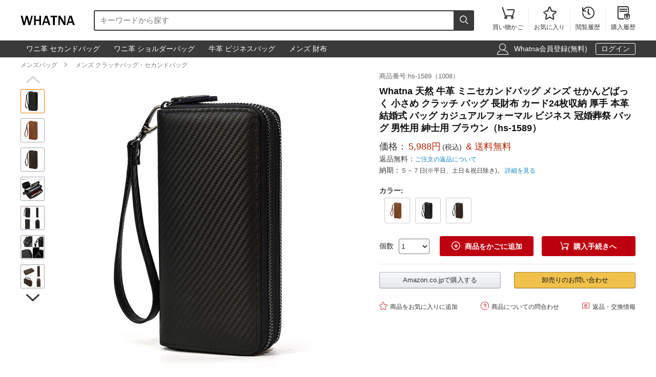

--- FILE ---
content_type: text/html; charset=utf-8
request_url: https://www.whatna.com/clutch-bag-p_1496.html
body_size: 11577
content:
<!DOCTYPE html>
<html lang="ja">
<head>
    <meta charset="utf-8">
    <meta http-equiv="X-UA-Compatible" content="IE=edge,chrome=1">
    <script>
    function format(num) {
        return (num + '').replace(/(\d{1,3})(?=(\d{3})+(?:$|\.))/g, '$1,');
    }
    function isArray(obj) {
        return obj instanceof Array;
    }
    function isObj(obj) {
        return Object.prototype.toString.call(obj) === '[object Object]'
    }
    function isEmpty(obj) {
        if (isArray(obj)) {
            return obj.length === 0;
        }
        if (isObj(obj)) {
            return Object.keys(obj).length === 0;
        }
        return (typeof obj == "undefined" || obj == null || obj == "" || obj == "0");
    }
    function viewportDimension() {
        var e = window,
            a = 'inner';
        if (!('innerWidth' in window)) {
            a = 'client';
            e = document.documentElement || document.body;
        }
        return {
            width: e[a + 'Width'],
            height: e[a + 'Height']
        };
    }
    function setNewWH(_landing, _Width, _Height) {
        var viewPortWidth, _newHeight;
        viewPortWidth = viewportDimension().width;
        if (viewPortWidth >= _Width) {
            return;
        }
        _newHeight = (_Height * viewPortWidth) / _Width;
        _landing.style.height = _newHeight + 'px';
        _landing.style.width = viewPortWidth + 'px';
        _landing.style.visibility = "visible";
    }
</script>
        <title>Whatna 天然 牛革 ミニセカンドバッグ メンズ せかんどばっく 小さめ クラッチ バッグ 長財布 カード24枚収納 厚手 本革 結婚式 バッグ カジュアルフォーマル ビジネス 冠婚葬祭 バッグ 男性用 紳士用 ブラウン（hs-1589） | Whatna</title>
    <meta name="description" content="Whatna 結婚式 披露宴 カバン パーティーバッグ 二次会 バッグ 手持ちバッグ セカンドポーチ 紳士 ビジネスバッグ小め 葬式 バッグ 牛革 本革 men&#039;sセカンドバッグ人気 財布付きセカンドバッグ ミニクラッチ 紳士商品番号:hs-1589（1008）。この商品は男性用となります。">
<meta name="keywords" content="">
<meta itemprop="name" content="Whatna 天然 牛革 ミニセカンドバッグ メンズ せかんどばっく 小さめ クラッチ バッグ 長財布 カード24枚収納 厚手 本革 結婚式 バッグ カジュアルフォーマル ビジネス 冠婚葬祭 バッグ 男性用 紳士用 ブラウン（hs-1589） | Whatna">
<meta itemprop="description" content="Whatna 結婚式 披露宴 カバン パーティーバッグ 二次会 バッグ 手持ちバッグ セカンドポーチ 紳士 ビジネスバッグ小め 葬式 バッグ 牛革 本革 men&#039;sセカンドバッグ人気 財布付きセカンドバッグ ミニクラッチ 紳士商品番号:hs-1589（1008）。この商品は男性用となります。">
<meta itemprop="image" content="https://res.whatna.com/uploads/goods/1/20200902/0fffa6d1e9754091b906d78dec9b6ef5.jpg">
<meta property="og:type" content="product">
<meta property="og:site_name" content="Whatna">
<meta property="fb:page_id" content="costowns">
<meta property="fb:app_id" content="193812735208798">
<meta property="og:price:amount" content="5988.00">
<meta property="og:price:currency" content="JPY">
<meta property="og:title" content="Whatna 天然 牛革 ミニセカンドバッグ メンズ せかんどばっく 小さめ クラッチ バッグ 長財布 カード24枚収納 厚手 本革 結婚式 バッグ カジュアルフォーマル ビジネス 冠婚葬祭 バッグ 男性用 紳士用 ブラウン（hs-1589） | Whatna">
<meta property="og:description" content="Whatna 結婚式 披露宴 カバン パーティーバッグ 二次会 バッグ 手持ちバッグ セカンドポーチ 紳士 ビジネスバッグ小め 葬式 バッグ 牛革 本革 men&#039;sセカンドバッグ人気 財布付きセカンドバッグ ミニクラッチ 紳士商品番号:hs-1589（1008）。この商品は男性用となります。">
<meta property="og:url" content="https://www.whatna.com/clutch-bag-p_1496.html">
<meta property="og:image" content="https://res.whatna.com/uploads/goods/1/20200902/0fffa6d1e9754091b906d78dec9b6ef5.jpg">
<meta property="twitter:card" content="product">
<meta property="twitter:site" content="Whatna">
<meta property="twitter:account_id" content="1407872774668881921">
<meta property="twitter:title" content="Whatna 天然 牛革 ミニセカンドバッグ メンズ せかんどばっく 小さめ クラッチ バッグ 長財布 カード24枚収納 厚手 本革 結婚式 バッグ カジュアルフォーマル ビジネス 冠婚葬祭 バッグ 男性用 紳士用 ブラウン（hs-1589） | Whatna">
<meta property="twitter:description" content="Whatna 結婚式 披露宴 カバン パーティーバッグ 二次会 バッグ 手持ちバッグ セカンドポーチ 紳士 ビジネスバッグ小め 葬式 バッグ 牛革 本革 men&#039;sセカンドバッグ人気 財布付きセカンドバッグ ミニクラッチ 紳士商品番号:hs-1589（1008）。この商品は男性用となります。">
<meta property="twitter:image" content="https://res.whatna.com/uploads/goods/1/20200902/0fffa6d1e9754091b906d78dec9b6ef5.jpg">
<meta property="twitter:data1" content="￥">
<meta property="twitter:label1" content="Price">
<meta property="twitter:data2" content="1008牛革ブラウン ">
<meta property="twitter:label2" content="カラー">
<meta name="csrf-param" content="_csrf_whatna">
<meta name="csrf-token" content="CHz2AO0sJr7J86EZBU1e-dwT61VV30kzOOZuWgZpLyJ4M4Njp15N7Jie7ixaFCaAhkqeGQyOA3Rynlg3YB5_RA==">

<link href="https://www.whatna.com/clutch-bag-p_1496.html" rel="canonical">
<link href="https://res.whatna.com/css/mini/CSSiconfontSwiperLayer.css" rel="stylesheet" 0="frontend\assets\AppAsset">
<link href="https://res.whatna.com/css/mini/pc_goods_index.css" rel="stylesheet" 0="frontend\assets\AppAsset">
<script>
   var _spec = {"6900":{"items":["1008\u725b\u9769\u9ed2"],"promotionPrice":5988,"discountPrice":0,"specId":"11367","price":11988,"storeSpecValueIds":["6900"],"valueIds":"6900","salePrice":"5988.00","priceOff":0,"showTimeLimit":false},"6901":{"items":["1008\u725b\u9769\u30d6\u30e9\u30a6\u30f3 "],"promotionPrice":5988,"discountPrice":0,"specId":"11368","price":11988,"storeSpecValueIds":["6901"],"valueIds":"6901","salePrice":"5988.00","priceOff":0,"showTimeLimit":false},"6902":{"items":["1008\u725b\u9769\u30d6\u30e9\u30a6\u30f3A "],"promotionPrice":5988,"discountPrice":0,"specId":"11369","price":11988,"storeSpecValueIds":["6902"],"valueIds":"6902","salePrice":"5988.00","priceOff":0,"showTimeLimit":false}};
   var _addCarUrl = 'https://www.whatna.com/cart/add.html';
   var _carUrl = 'https://www.whatna.com/cart.html';
   var _csrfParam = '_csrf_whatna';
   var _csrfToken = 'CHz2AO0sJr7J86EZBU1e-dwT61VV30kzOOZuWgZpLyJ4M4Njp15N7Jie7ixaFCaAhkqeGQyOA3Rynlg3YB5_RA==';
   var _goodsId = 1496;
   var _cts = false;
   var _qaUrl = 'https://www.whatna.com/goods/qa.html';
   var _loginQaUrl = 'https://www.whatna.com/member/login.html?f=https%253A%252F%252Fwww.whatna.com%252Fclutch-bag-p_1496.html%2523addQa';
   var _addQaUrl = 'https://www.whatna.com/ap/1.html';
   var _reviewUrl = 'https://www.whatna.com/goods/review.html';
   var _buyNoticeOk,_favoriteWindow,_lodingWindow,_askWindow,_qaWindow;
   var _wholesaleUrl = 'https://www.whatna.com/goods/wholesale.html';
   
</script>    
    <script type="application/ld+json">
            {
                "@context": "http://schema.org/",
                "@type": "Product",
                "name": "Whatna 天然 牛革 ミニセカンドバッグ メンズ せかんどばっく 小さめ クラッチ バッグ 長財布 カード24枚収納 厚手 本革 結婚式 バッグ カジュアルフォーマル ビジネス 冠婚葬祭 バッグ 男性用 紳士用 ブラウン（hs-1589） | Whatna",
                "image": ["https://res.whatna.com/uploads/goods/1/20200902/0fffa6d1e9754091b906d78dec9b6ef5_450_450.jpg","https://res.whatna.com/uploads/goods/1/20200902/0fffa6d1e9754091b906d78dec9b6ef5_740_555.jpg","https://res.whatna.com/uploads/goods/1/20200902/0fffa6d1e9754091b906d78dec9b6ef5_736_414.jpg"],
                "description": "Whatna 結婚式 披露宴 カバン パーティーバッグ 二次会 バッグ 手持ちバッグ セカンドポーチ 紳士 ビジネスバッグ小め 葬式 バッグ 牛革 本革 men'sセカンドバッグ人気 財布付きセカンドバッグ ミニクラッチ 紳士商品番号:hs-1589（1008）。この商品は男性用となります。",
                "sku": "11369",
                "mpn": "1496",
                "brand": {
                    "@type": "Brand",
                    "name": "Whatna"
                },

            
                "offers": {
                    "@type": "Offer",
                    "url": "https://www.whatna.com/clutch-bag-p_1496.html",
                    "priceCurrency": "JPY",
                    "price": "5988.00",
                    "itemCondition": "http://schema.org/NewCondition",
                    "availability": "http://schema.org/InStock",
                    "seller": {
                        "@type": "Organization",
                        "name": "Whatna"
                    }
                }
            }
    </script>

    <script type="application/ld+json">
        {
            "@context": "https://schema.org",
            "@type": "BreadcrumbList",
            "itemListElement": [
                              {
                    "@type": "ListItem",
                    "position": 1,
                    "name": "メンズバッグ",
                    "item": "https://www.whatna.com/man-bag-pc_520.html"
                },                              {
                    "@type": "ListItem",
                    "position": 2,
                    "name": "メンズ クラッチバッグ・セカンドバッグ",
                    "item": "https://www.whatna.com/men-clutch-bag-c_543.html"
                }                          ]
        }
    </script>

</head>
<body>
<!--[if IE]>
<p class="browserupgrade">You are using an <strong>outdated</strong> browser. Please <a href="https://browsehappy.com/">upgrade your browser</a> to improve your experience and security.</p>
<![endif]-->


<div id="cHeader">
    <div class="cLogoSearch">
        <a href="https://www.whatna.com/"><img src="https://res.whatna.com/logo.png" alt="Whatna's Logo"></a>
        <div class="cSearchBox">
            <form action="https://www.whatna.com/search.html">
                <div class="cSearchInBox"><input type="text" name="k" placeholder="キーワードから探す" value=""></div>
                <button class="cSearchButton"><i class="iconfont">&#xe6ac;</i></button>
            </form>
        </div>
    </div>
    <ul class="cMenu">
                <li><a href="https://www.whatna.com/cart.html"><span id="carNumElement" class="cCarNum dn"></span><i class="iconfont">&#xe698;</i><br>買い物かご</a></li>
                <li><a href="https://www.whatna.com/center/favorite.html"><i class="iconfont">&#xe6a0;</i><br>お気に入り</a></li>
        <li><a href="https://www.whatna.com/center/history.html"><i class="iconfont">&#xe6f3;</i><br>閲覧履歴</a></li>
        <li class="cLastLi"><a href="https://www.whatna.com/center/order.html"><i class="iconfont">&#xe723;</i><br>購入履歴</a></li>
    </ul>
</div>

<div id="cNav">
    <div id="cNavBox">
        <style>
    .cKeywords{
        display: flex;
        justify-content: flex-start;
    }
    .cKeywords a, .cLogin a{
        display: inline-block;
        color: #ffffff;
        font-size: 1.4rem;
        margin: 0.5rem 0.5rem 0.5rem 0;
        border: 1px solid #3a3a3a;
        padding:0.3rem 1rem;
        text-decoration: none;
        border-radius: 0.3rem;
    }
    .cKeywords a:hover, .cLogin a.aButton{
        border: 1px solid #ffffff;
    }
</style>


<div class="cKeywords">
            <a href="https://www.whatna.com/clutch-bag-p_1683.html">ワニ革 セカンドバッグ</a>
            <a href="https://www.whatna.com/shoulder-bag-p_1241.html">ワニ革 ショルダーバッグ</a>
            <a href="https://www.whatna.com/business-bag-p_1116.html">牛革 ビジネスバッグ</a>
            <a href="https://www.whatna.com/men-wallet-c_556.html">メンズ 財布</a>
    </div>        <div class="cLogin">
            <i class="iconfont">&#xe6b8;</i>
                        <a rel="nofollow" href="https://www.whatna.com/member/register.html?f=https%253A%252F%252Fwww.whatna.com%252Fclutch-bag-p_1496.html">Whatna会員登録(無料)</a>
            <a rel="nofollow" class="aButton" href="https://www.whatna.com/member/login.html?f=https%253A%252F%252Fwww.whatna.com%252Fclutch-bag-p_1496.html">ログイン</a>
                    </div>
    </div>
</div>


<div id="cBreadcrumbs">
        <a href="https://www.whatna.com/man-bag-pc_520.html">メンズバッグ</a><i class="iconfont">&#xe6a7;</i>        <a href="https://www.whatna.com/men-clutch-bag-c_543.html">メンズ クラッチバッグ・セカンドバッグ</a>    </div>
<div id="cBox">
    <div id="thumbViewBox">
        <div id="thumbSwiperPrev"><i class="iconfont">&#xe6cd;</i></div>
        <div class="swiper-container">
            <div class="swiper-wrapper">
                                    <div class="swiper-slide">
                        <img class="thumbSmallImg thumbSelected" height="45" width="45" orig-url="https://res.whatna.com/uploads/goods/1/20200902/0fffa6d1e9754091b906d78dec9b6ef5.jpg" src="https://res.whatna.com/uploads/goods/1/20200902/0fffa6d1e9754091b906d78dec9b6ef5_45_45.jpg" alt="Whatna 天然 牛革 ミニセカンドバッグ メンズ せかんどばっく 小さめ クラッチ バッグ 長財布 カード24枚収納 厚手 本革 結婚式 バッグ カジュアルフォーマル ビジネス 冠婚葬祭 バッグ 男性用 紳士用 ブラウン（hs-1589） メンズ クラッチバッグ・セカンドバッグ 0">
                    </div>
                                    <div class="swiper-slide">
                        <img class="thumbSmallImg" height="45" width="45" orig-url="https://res.whatna.com/uploads/goods/1/20200902/7ae99b5544a74968af0b8d21a414947e.jpg" src="https://res.whatna.com/uploads/goods/1/20200902/7ae99b5544a74968af0b8d21a414947e_45_45.jpg" alt="Whatna 天然 牛革 ミニセカンドバッグ メンズ せかんどばっく 小さめ クラッチ バッグ 長財布 カード24枚収納 厚手 本革 結婚式 バッグ カジュアルフォーマル ビジネス 冠婚葬祭 バッグ 男性用 紳士用 ブラウン（hs-1589） メンズ クラッチバッグ・セカンドバッグ 1">
                    </div>
                                    <div class="swiper-slide">
                        <img class="thumbSmallImg" height="45" width="45" orig-url="https://res.whatna.com/uploads/goods/1/20200902/056519cac10e41acbdb36ff109bade2f.jpg" src="https://res.whatna.com/uploads/goods/1/20200902/056519cac10e41acbdb36ff109bade2f_45_45.jpg" alt="Whatna 天然 牛革 ミニセカンドバッグ メンズ せかんどばっく 小さめ クラッチ バッグ 長財布 カード24枚収納 厚手 本革 結婚式 バッグ カジュアルフォーマル ビジネス 冠婚葬祭 バッグ 男性用 紳士用 ブラウン（hs-1589） メンズ クラッチバッグ・セカンドバッグ 2">
                    </div>
                                    <div class="swiper-slide">
                        <img class="thumbSmallImg" height="45" width="45" orig-url="https://res.whatna.com/uploads/goods/1/20200905/b00bdfea1f744569a79ae928d4f2cabc.jpg" src="https://res.whatna.com/uploads/goods/1/20200905/b00bdfea1f744569a79ae928d4f2cabc_45_45.jpg" alt="Whatna 天然 牛革 ミニセカンドバッグ メンズ せかんどばっく 小さめ クラッチ バッグ 長財布 カード24枚収納 厚手 本革 結婚式 バッグ カジュアルフォーマル ビジネス 冠婚葬祭 バッグ 男性用 紳士用 ブラウン（hs-1589） メンズ クラッチバッグ・セカンドバッグ 3">
                    </div>
                                    <div class="swiper-slide">
                        <img class="thumbSmallImg" height="45" width="45" orig-url="https://res.whatna.com/uploads/goods/1/20200905/6abc7123c9934fb5bd73b228af8f2667.jpg" src="https://res.whatna.com/uploads/goods/1/20200905/6abc7123c9934fb5bd73b228af8f2667_45_45.jpg" alt="Whatna 天然 牛革 ミニセカンドバッグ メンズ せかんどばっく 小さめ クラッチ バッグ 長財布 カード24枚収納 厚手 本革 結婚式 バッグ カジュアルフォーマル ビジネス 冠婚葬祭 バッグ 男性用 紳士用 ブラウン（hs-1589） メンズ クラッチバッグ・セカンドバッグ 4">
                    </div>
                                    <div class="swiper-slide">
                        <img class="thumbSmallImg" height="45" width="45" orig-url="https://res.whatna.com/uploads/goods/1/20200905/9938c1b6b2eb44ee90eadaea3feda997.jpg" src="https://res.whatna.com/uploads/goods/1/20200905/9938c1b6b2eb44ee90eadaea3feda997_45_45.jpg" alt="Whatna 天然 牛革 ミニセカンドバッグ メンズ せかんどばっく 小さめ クラッチ バッグ 長財布 カード24枚収納 厚手 本革 結婚式 バッグ カジュアルフォーマル ビジネス 冠婚葬祭 バッグ 男性用 紳士用 ブラウン（hs-1589） メンズ クラッチバッグ・セカンドバッグ 5">
                    </div>
                                    <div class="swiper-slide">
                        <img class="thumbSmallImg" height="45" width="45" orig-url="https://res.whatna.com/uploads/goods/1/20200905/771ef03c41884690a241310f5908d2df.jpg" src="https://res.whatna.com/uploads/goods/1/20200905/771ef03c41884690a241310f5908d2df_45_45.jpg" alt="Whatna 天然 牛革 ミニセカンドバッグ メンズ せかんどばっく 小さめ クラッチ バッグ 長財布 カード24枚収納 厚手 本革 結婚式 バッグ カジュアルフォーマル ビジネス 冠婚葬祭 バッグ 男性用 紳士用 ブラウン（hs-1589） メンズ クラッチバッグ・セカンドバッグ 6">
                    </div>
                                    <div class="swiper-slide">
                        <img class="thumbSmallImg" height="45" width="45" orig-url="https://res.whatna.com/uploads/goods/1/20200905/12967afe261f42b1ae99850b6b099d16.jpg" src="https://res.whatna.com/uploads/goods/1/20200905/12967afe261f42b1ae99850b6b099d16_45_45.jpg" alt="Whatna 天然 牛革 ミニセカンドバッグ メンズ せかんどばっく 小さめ クラッチ バッグ 長財布 カード24枚収納 厚手 本革 結婚式 バッグ カジュアルフォーマル ビジネス 冠婚葬祭 バッグ 男性用 紳士用 ブラウン（hs-1589） メンズ クラッチバッグ・セカンドバッグ 7">
                    </div>
                                    <div class="swiper-slide">
                        <img class="thumbSmallImg" height="45" width="45" orig-url="https://res.whatna.com/uploads/goods/1/20200905/ba0598072f0842a8ac86c0bf7500f42b.jpg" src="https://res.whatna.com/uploads/goods/1/20200905/ba0598072f0842a8ac86c0bf7500f42b_45_45.jpg" alt="Whatna 天然 牛革 ミニセカンドバッグ メンズ せかんどばっく 小さめ クラッチ バッグ 長財布 カード24枚収納 厚手 本革 結婚式 バッグ カジュアルフォーマル ビジネス 冠婚葬祭 バッグ 男性用 紳士用 ブラウン（hs-1589） メンズ クラッチバッグ・セカンドバッグ 8">
                    </div>
                                    <div class="swiper-slide">
                        <img class="thumbSmallImg" height="45" width="45" orig-url="https://res.whatna.com/uploads/goods/1/20200905/898fdbf41ac345618998f62c79cbe507.jpg" src="https://res.whatna.com/uploads/goods/1/20200905/898fdbf41ac345618998f62c79cbe507_45_45.jpg" alt="Whatna 天然 牛革 ミニセカンドバッグ メンズ せかんどばっく 小さめ クラッチ バッグ 長財布 カード24枚収納 厚手 本革 結婚式 バッグ カジュアルフォーマル ビジネス 冠婚葬祭 バッグ 男性用 紳士用 ブラウン（hs-1589） メンズ クラッチバッグ・セカンドバッグ 9">
                    </div>
                                    <div class="swiper-slide">
                        <img class="thumbSmallImg" height="45" width="45" orig-url="https://res.whatna.com/uploads/goods/1/20200905/0abb3974b0d045459c538e7c11fab593.jpg" src="https://res.whatna.com/uploads/goods/1/20200905/0abb3974b0d045459c538e7c11fab593_45_45.jpg" alt="Whatna 天然 牛革 ミニセカンドバッグ メンズ せかんどばっく 小さめ クラッチ バッグ 長財布 カード24枚収納 厚手 本革 結婚式 バッグ カジュアルフォーマル ビジネス 冠婚葬祭 バッグ 男性用 紳士用 ブラウン（hs-1589） メンズ クラッチバッグ・セカンドバッグ 10">
                    </div>
                                    <div class="swiper-slide">
                        <img class="thumbSmallImg" height="45" width="45" orig-url="https://res.whatna.com/uploads/goods/1/20200905/869a6dfb530d4cc5b17c0e74d60a1577.jpg" src="https://res.whatna.com/uploads/goods/1/20200905/869a6dfb530d4cc5b17c0e74d60a1577_45_45.jpg" alt="Whatna 天然 牛革 ミニセカンドバッグ メンズ せかんどばっく 小さめ クラッチ バッグ 長財布 カード24枚収納 厚手 本革 結婚式 バッグ カジュアルフォーマル ビジネス 冠婚葬祭 バッグ 男性用 紳士用 ブラウン（hs-1589） メンズ クラッチバッグ・セカンドバッグ 11">
                    </div>
                            </div>
        </div>
        <div id="thumbSwiperNext"><i class="iconfont">&#xe6d0;</i></div>
    </div>
    <div id="bigImgOutBox">
        <div id="bigImgBox">
            <div class="img-zoom-lens"></div>
            <img id="thumbBigImg"
                 width="600"
                 height="600"
                 origin-src="https://res.whatna.com/uploads/goods/1/20200902/0fffa6d1e9754091b906d78dec9b6ef5.jpg"
                 src="https://res.whatna.com/uploads/goods/1/20200902/0fffa6d1e9754091b906d78dec9b6ef5_600_600.jpg" alt="Whatna 天然 牛革 ミニセカンドバッグ メンズ せかんどばっく 小さめ クラッチ バッグ 長財布 カード24枚収納 厚手 本革 結婚式 バッグ カジュアルフォーマル ビジネス 冠婚葬祭 バッグ 男性用 紳士用 ブラウン（hs-1589）元の画像"/>
            <div id="thumbBigImgShow"></div>
        </div>
        <p class="thumbImgNotice">画像にマウスを合わせると拡大されます</p>
            </div>
    <div id="goodsInfoBox">
        <p class="goodsSn">商品番号:hs-1589（1008）</p>
        <h1>Whatna 天然 牛革 ミニセカンドバッグ メンズ せかんどばっく 小さめ クラッチ バッグ 長財布 カード24枚収納 厚手 本革 結婚式 バッグ カジュアルフォーマル ビジネス 冠婚葬祭 バッグ 男性用 紳士用 ブラウン（hs-1589）</h1>
                <p class="showPrice" style="display: none;">当店通常価格<span id="showPriceBox">5,988</span>円</p>
        <div class="priceBox">
            <div class="timeLimit" style="display: none;" ><i class="iconfont">&#xe6bb;</i>期間限定価格</div>
            <div class="salePrice">価格：<span id="salePrice">5,988円</span><i>(税込)</i><span> & 送料無料</span></div>
            <div class="saleOff" id="offBox" style="display: none;">OFF：<span>0円(0%)</span></div>
            <div class="endTime" style="display: none;" >終了時間：1970-01-01 09:00</div>
            <p class="theNotice"><span>返品無料：</span><a href="https://www.whatna.com/help/return.html">ご注文の返品について</a></p>
            <p class="theNotice"><span>納期：</span>５－７日(※平日、土日＆祝日除き)。 <a href="https://www.whatna.com/help/shipping.html">詳細を見る</a></p>
        </div>
        <div class="shipingOutBox">
            
            <div class="shipingNotice">
                
                            </div>

        </div>

        <div class="skuBox">
                                        <div class="skuInbox">
                    <h2 class="skuName">
                        <span class="skuNameSpan">カラー</span>: <span class="choseAttr">
                                                    </span>
                    </h2>
                    <div class="skuAttrBox">
                                                                                    <div class="attrFlag attrIdImgBox "
                                     data-is-custom="0"
                                     data-show-value="1008牛革ブラウン "
                                     data-attr="6901"
                                     data-bigimg="https://res.whatna.com/uploads/goods/1/20200902/faef911bc5a142889bd943a29994a5de_750_750.jpg">
                                    <img title="1008牛革ブラウン " class="attrIdImg" src="https://res.whatna.com/uploads/goods/1/20200902/faef911bc5a142889bd943a29994a5de_70_70.jpg" alt="Whatna 天然 牛革 ミニセカンドバッグ メンズ せかんどばっく 小さめ クラッチ バッグ 長財布 カード24枚収納 厚手 本革 結婚式 バッグ カジュアルフォーマル ビジネス 冠婚葬祭 バッグ 男性用 紳士用 ブラウン（hs-1589） 1008牛革ブラウン ">
                                </div>
                                                                                                                <div class="attrFlag attrIdImgBox "
                                     data-is-custom="0"
                                     data-show-value="1008牛革黒"
                                     data-attr="6900"
                                     data-bigimg="https://res.whatna.com/uploads/goods/1/20200902/90ec3ff0a9db49d5979b2ffb0958ebf6_750_750.jpg">
                                    <img title="1008牛革黒" class="attrIdImg" src="https://res.whatna.com/uploads/goods/1/20200902/90ec3ff0a9db49d5979b2ffb0958ebf6_70_70.jpg" alt="Whatna 天然 牛革 ミニセカンドバッグ メンズ せかんどばっく 小さめ クラッチ バッグ 長財布 カード24枚収納 厚手 本革 結婚式 バッグ カジュアルフォーマル ビジネス 冠婚葬祭 バッグ 男性用 紳士用 ブラウン（hs-1589） 1008牛革黒">
                                </div>
                                                                                                                <div class="attrFlag attrIdImgBox "
                                     data-is-custom="0"
                                     data-show-value="1008牛革ブラウンA "
                                     data-attr="6902"
                                     data-bigimg="https://res.whatna.com/uploads/goods/1/20200902/5dd6fcbfeb6e47618f5dea044a5fb59b_750_750.jpg">
                                    <img title="1008牛革ブラウンA " class="attrIdImg" src="https://res.whatna.com/uploads/goods/1/20200902/5dd6fcbfeb6e47618f5dea044a5fb59b_70_70.jpg" alt="Whatna 天然 牛革 ミニセカンドバッグ メンズ せかんどばっく 小さめ クラッチ バッグ 長財布 カード24枚収納 厚手 本革 結婚式 バッグ カジュアルフォーマル ビジネス 冠婚葬祭 バッグ 男性用 紳士用 ブラウン（hs-1589） 1008牛革ブラウンA ">
                                </div>
                                                                        </div>
                </div>
                    </div>

                <div class="buyBox">
            <div class="buyNumBox">
                <span>個数</span>
                <select id="numInputBox">
                                            <option value="1">1</option>
                                            <option value="2">2</option>
                                            <option value="3">3</option>
                                            <option value="4">4</option>
                                            <option value="5">5</option>
                                            <option value="6">6</option>
                                            <option value="7">7</option>
                                            <option value="8">8</option>
                                            <option value="9">9</option>
                                            <option value="10">10</option>
                                    </select>
            </div>
            <div class="carBox">
                <button id="addToCar"><i class="iconfont">&#xe614;</i>商品をかごに追加</button>
                <button id="buyDirect"><i class="iconfont">&#xe698;</i>購入手続きへ</button>
            </div>
        </div>


        
        

        <hr class="buyOnAmazonDivider">


        <div id="buyOnAmazonBox" style="justify-content: space-between" >
                        <div id="buyOnAmazonInBox">
                <button id="buyOnAmazon" data-url="https://www.whatna.com/e/qbl4Rv.html">Amazon.co.jpで購入する</button>
            </div>
            
            <div id="wholesaleInBox">
                <button id="wholesaleButton" data-url="https://www.whatna.com/e/qbl4Rv.html">卸売りのお問い合わせ</button>
            </div>
        </div>


        <div class="carHelpBox">

            
            <button id="setFavorite"
                    data-login-url="https://www.whatna.com/member/login.html?f=https%253A%252F%252Fwww.whatna.com%252Fclutch-bag-p_1496.html%2523setFavorite"
                    data-register-url="https://www.whatna.com/member/register.html?f=https%253A%252F%252Fwww.whatna.com%252Fclutch-bag-p_1496.html%2523setFavorite"
                    data-goodsId="1496"
                    data-favorite-url="https://www.whatna.com/favorite/favorite.html"
                    data-favorite-center-url="https://www.whatna.com/center/favorite.html"><i class="iconfont">&#xe6a0;</i>商品をお気に入りに追加</button>
            <button id="askBox" data-url="https://www.whatna.com/goods/ask.html"><i class="iconfont">&#xe6a3;</i>商品についての問合わせ</button>

                        <button class="rb" onclick="window.open('https://www.whatna.com/help/return.html', '_blank')"><i class="iconfont">&#xe60f;</i>返品・交換情報</button>
            
        </div>
    </div>
</div>


<div class="goodsDetailTitleBox">
    <hr class="cDivider">
    <h2 class="titleH2">商品説明</h2>
</div>



<div id="goodsDetailContent"><table style="border-collapse: collapse; width: 100%;" border="1">
<tbody>
<tr>
<td style="border-bottom: 1px dashed #cac5c5; width: 30%; text-align: right; padding: 0.5rem;"><strong>サイズ：</strong></td>
<td style="border-bottom: 1px dashed #cac5c5; text-align: left; padding: 0.5rem;">約19*4*9.5cm</td>
</tr>
<tr>
<td style="border-bottom: 1px dashed #cac5c5; width: 30%; text-align: right; padding: 0.5rem;"><strong>メイン素材：</strong></td>
<td style="border-bottom: 1px dashed #cac5c5; text-align: left; padding: 0.5rem;">天然牛革 本革 厚手レザー</td>
</tr>
<tr>
<td style="border-bottom: 1px dashed #cac5c5; width: 30%; text-align: right; padding: 0.5rem;"><strong>収納仕様：</strong></td>
<td style="border-bottom: 1px dashed #cac5c5; text-align: left; padding: 0.5rem;">カード入れ x 24、札入れ&times;2、小銭入れ&times;1、レシト収納ポケット&times;2</td>
</tr>
<tr>
<td style="border-bottom: 1px dashed #cac5c5; width: 30%; text-align: right; padding: 0.5rem;"><strong>品名：</strong></td>
<td style="border-bottom: 1px dashed #cac5c5; text-align: left; padding: 0.5rem;">フォーマル バッグ 結婚式 用、ビジネスセカンドバッグ メンズ、ビジネス クラッチバッグ 通勤用 メンズ、牛革ミニクラッチバッグ メンズ、Whatna clutch bag、クラッチバッグ メンズ 結婚式、パーティーバッグ クラッチ 結婚式 小きめ、メンズバッグ 人気 軽量冠婚葬祭でも、ビジネスバッグ 小さ</td>
</tr>
</tbody>
</table>
<p>&nbsp;</p>
<p><span style="color: #e03e2d;"><strong>ご注意：</strong></span></p>
<p>&nbsp;&nbsp; 牛革本革だからこそ、もともとのスレ感やシワ、シミ、紋様、血筋などがあることもございます。原皮はその度に異なるため、ひとつひとつが異なる独自のシワや表情などを持っています。本革の証でもある生きていたときのキズ。</p>
<p>本革の証でもある生きていたときのキズ。地球の大地で生きたナチュラルな皮だからこそ現れる革の風合い。本当の革だからこそ、そのまま残しています。</p>
<p><strong>・染めムラ</strong></p>
<p>革の繊維質は独特で、部分により密度などが違うため、染めに微妙な変化が生まれます。色彩のグラデーションや色ムラ、染めムラはレザーが自然な素材だからこそできる豊かな個性でもあります。</p>
<p><strong>・血筋痕</strong></p>
<p>天然皮革にみられる葉脈のような曲線は、皮革業界では「血筋」と呼ぶ、血管の痕跡です。表面加工で消してしまうこともあるようですが、最近ではナチュラルな革の良さを味わえると人気のある風合いです。</p>
<p><strong>・黒い点</strong></p>
<p>もともとある小さな傷や毛穴などに染料が溜まって染まると、色の濃い斑点になります。単調な染まりよりも黒い点があるほうがアクセントになって良い風合いになることもあります。</p>
<p><strong>・かさぶた</strong></p>
<p>かさぶたも、本物の革ならではの特長です。傷が治ってかさぶたになった状態がレザー製品になってもなお</p>
<p>残っているのです。</p>
<p><strong>【安心保証】</strong>万が一商品に不良が発生したり、デザインなどがご満足頂けなかった場合はぜひご連絡ください。誠実・丁寧に対応させていただきます。</p></div>
<div id="goodsDetailImgs"><p><img class="lazyload" data-src="https://res.whatna.com/uploads/goods/0/0/20200902/94a8fff881ac4521bb5b5bff70419a21.jpg" src="[data-uri]" alt="Whatna 天然 牛革 ミニセカンドバッグ メンズ せかんどばっく 小さめ クラッチ バッグ 長財布 カード24枚収納 厚手 本革 結婚式 バッグ カジュアルフォーマル ビジネス 冠婚葬祭 バッグ 男性用 紳士用 ブラウン（hs-1589） 0" /></p>
<p><img class="lazyload" alt="Whatna 天然 牛革 ミニセカンドバッグ メンズ せかんどばっく 小さめ クラッチ バッグ 長財布 カード24枚収納 厚手 本革 結婚式 バッグ カジュアルフォーマル ビジネス 冠婚葬祭 バッグ 男性用 紳士用 ブラウン（hs-1589） 0" data-src="https://res.whatna.com/uploads/goods/0/0/20200905/dfd39f7786784049b988d8320401ce8f.jpg" src="[data-uri]" /></p>
<p><img class="lazyload" data-src="https://res.whatna.com/uploads/goods/0/0/20200902/7ebaccb453e748f895ad8cbb8a9a00b3.jpg" src="[data-uri]" alt="Whatna 天然 牛革 ミニセカンドバッグ メンズ せかんどばっく 小さめ クラッチ バッグ 長財布 カード24枚収納 厚手 本革 結婚式 バッグ カジュアルフォーマル ビジネス 冠婚葬祭 バッグ 男性用 紳士用 ブラウン（hs-1589） 2" /></p>
<p><img class="lazyload" data-src="https://res.whatna.com/uploads/goods/0/0/20200902/6348c4628d6d4eb1ba5630d4764bd98d.jpg" src="[data-uri]" alt="Whatna 天然 牛革 ミニセカンドバッグ メンズ せかんどばっく 小さめ クラッチ バッグ 長財布 カード24枚収納 厚手 本革 結婚式 バッグ カジュアルフォーマル ビジネス 冠婚葬祭 バッグ 男性用 紳士用 ブラウン（hs-1589） 3" /></p>
<p><img class="lazyload" data-src="https://res.whatna.com/uploads/goods/0/0/20200902/5c7df4f457b04b2c89d16bc94c9865ce.jpg" src="[data-uri]" alt="Whatna 天然 牛革 ミニセカンドバッグ メンズ せかんどばっく 小さめ クラッチ バッグ 長財布 カード24枚収納 厚手 本革 結婚式 バッグ カジュアルフォーマル ビジネス 冠婚葬祭 バッグ 男性用 紳士用 ブラウン（hs-1589） 4" /></p>
<p><img class="lazyload" data-src="https://res.whatna.com/uploads/goods/0/0/20200902/8f35ea4a41204f6cae9ed1ae80de1c50.jpg" src="[data-uri]" alt="Whatna 天然 牛革 ミニセカンドバッグ メンズ せかんどばっく 小さめ クラッチ バッグ 長財布 カード24枚収納 厚手 本革 結婚式 バッグ カジュアルフォーマル ビジネス 冠婚葬祭 バッグ 男性用 紳士用 ブラウン（hs-1589） 5" /></p>
<p><img class="lazyload" data-src="https://res.whatna.com/uploads/goods/0/0/20200902/1473ea61277844dcbf7c922888b73143.jpg" src="[data-uri]" alt="Whatna 天然 牛革 ミニセカンドバッグ メンズ せかんどばっく 小さめ クラッチ バッグ 長財布 カード24枚収納 厚手 本革 結婚式 バッグ カジュアルフォーマル ビジネス 冠婚葬祭 バッグ 男性用 紳士用 ブラウン（hs-1589） 6" /></p>
<p><img class="lazyload" data-src="https://res.whatna.com/uploads/goods/0/0/20200902/5115bcb6c75748afa18131139e2b7c2d.jpg" src="[data-uri]" alt="Whatna 天然 牛革 ミニセカンドバッグ メンズ せかんどばっく 小さめ クラッチ バッグ 長財布 カード24枚収納 厚手 本革 結婚式 バッグ カジュアルフォーマル ビジネス 冠婚葬祭 バッグ 男性用 紳士用 ブラウン（hs-1589） 7" /></p>
<p><img class="lazyload" data-src="https://res.whatna.com/uploads/goods/0/0/20200902/c1bb1989bed34aa78ef658a38cd55066.jpg" src="[data-uri]" alt="Whatna 天然 牛革 ミニセカンドバッグ メンズ せかんどばっく 小さめ クラッチ バッグ 長財布 カード24枚収納 厚手 本革 結婚式 バッグ カジュアルフォーマル ビジネス 冠婚葬祭 バッグ 男性用 紳士用 ブラウン（hs-1589） 8" /></p>
<p><img class="lazyload" data-src="https://res.whatna.com/uploads/goods/0/0/20200902/a8cf8e204a4e4167843eeb2f2b5e4cd2.jpg" src="[data-uri]" alt="Whatna 天然 牛革 ミニセカンドバッグ メンズ せかんどばっく 小さめ クラッチ バッグ 長財布 カード24枚収納 厚手 本革 結婚式 バッグ カジュアルフォーマル ビジネス 冠婚葬祭 バッグ 男性用 紳士用 ブラウン（hs-1589） 9" /></p>
<p><img class="lazyload" alt="Whatna 天然 牛革 ミニセカンドバッグ メンズ せかんどばっく 小さめ クラッチ バッグ 長財布 カード24枚収納 厚手 本革 結婚式 バッグ カジュアルフォーマル ビジネス 冠婚葬祭 バッグ 男性用 紳士用 ブラウン（hs-1589） 1" data-src="https://res.whatna.com/uploads/goods/0/0/20200905/d887459b342c41c4ad77b199db1a0ad4.jpg" src="[data-uri]" /></p>
<p><img class="lazyload" data-src="https://res.whatna.com/uploads/goods/0/0/20200902/ac35d8273f3f4cf79968aa09d13a6478.jpg" src="[data-uri]" alt="Whatna 天然 牛革 ミニセカンドバッグ メンズ せかんどばっく 小さめ クラッチ バッグ 長財布 カード24枚収納 厚手 本革 結婚式 バッグ カジュアルフォーマル ビジネス 冠婚葬祭 バッグ 男性用 紳士用 ブラウン（hs-1589） 11" /></p>
<p><img class="lazyload" data-src="https://res.whatna.com/uploads/goods/0/0/20200902/9c95368eceaf4905a618bdd4a6713139.jpg" src="[data-uri]" alt="Whatna 天然 牛革 ミニセカンドバッグ メンズ せかんどばっく 小さめ クラッチ バッグ 長財布 カード24枚収納 厚手 本革 結婚式 バッグ カジュアルフォーマル ビジネス 冠婚葬祭 バッグ 男性用 紳士用 ブラウン（hs-1589） 12" /></p>
<p><img class="lazyload" alt="Whatna 天然 牛革 ミニセカンドバッグ メンズ せかんどばっく 小さめ クラッチ バッグ 長財布 カード24枚収納 厚手 本革 結婚式 バッグ カジュアルフォーマル ビジネス 冠婚葬祭 バッグ 男性用 紳士用 ブラウン（hs-1589） 2" data-src="https://res.whatna.com/uploads/goods/0/0/20200905/6c1c4c5dcf4244068cfef59bb8a05fc9.jpg" src="[data-uri]" /></p>
<p><img class="lazyload" data-src="https://res.whatna.com/uploads/goods/0/0/20200902/fe3ccb63939b44d99ba1ed8ab8d9142f.jpg" src="[data-uri]" alt="Whatna 天然 牛革 ミニセカンドバッグ メンズ せかんどばっく 小さめ クラッチ バッグ 長財布 カード24枚収納 厚手 本革 結婚式 バッグ カジュアルフォーマル ビジネス 冠婚葬祭 バッグ 男性用 紳士用 ブラウン（hs-1589） 14" /></p>
<p><img class="lazyload" data-src="https://res.whatna.com/uploads/goods/0/0/20200902/7e40714c868147f989ffdcaa49269f48.jpg" src="[data-uri]" alt="Whatna 天然 牛革 ミニセカンドバッグ メンズ せかんどばっく 小さめ クラッチ バッグ 長財布 カード24枚収納 厚手 本革 結婚式 バッグ カジュアルフォーマル ビジネス 冠婚葬祭 バッグ 男性用 紳士用 ブラウン（hs-1589） 15" /></p>
<p><img class="lazyload" data-src="https://res.whatna.com/uploads/goods/0/0/20200902/488c378969474915a006fba680035d7b.jpg" src="[data-uri]" alt="Whatna 天然 牛革 ミニセカンドバッグ メンズ せかんどばっく 小さめ クラッチ バッグ 長財布 カード24枚収納 厚手 本革 結婚式 バッグ カジュアルフォーマル ビジネス 冠婚葬祭 バッグ 男性用 紳士用 ブラウン（hs-1589） 16" /></p>
<p><img class="lazyload" data-src="https://res.whatna.com/uploads/goods/0/0/20200902/e452ce0336804cb0b1d03bd460b8776b.jpg" src="[data-uri]" alt="Whatna 天然 牛革 ミニセカンドバッグ メンズ せかんどばっく 小さめ クラッチ バッグ 長財布 カード24枚収納 厚手 本革 結婚式 バッグ カジュアルフォーマル ビジネス 冠婚葬祭 バッグ 男性用 紳士用 ブラウン（hs-1589） 17" /></p></div>


<div id="cRecommendGoods2Box" class="borderTop1Ccc itemListBox">
    <h2 class="titleH2">この商品を買った人はこんな商品も買っています</h2>
    <div class="cRecommendGoodsInBox">
        <div class="swiper-container">
            <div class="swiper-wrapper">
                                    <div class="swiper-slide">
                        <div class="rankGoodsBox">
                            <div class="rankGoodsImgBox"><a href="https://www.whatna.com/clutch-bag-p_790.html"><img width="180" height="180" src="https://res.whatna.com/uploads/goods/1/20200414/58b73dd3d4784fce917a8f49dcc18985_144_144.jpg" alt="Whatna 牛革 ミニセカンドバッグ メンズ バッグ 12枚カード収納 盗難防止 本革小さめ クラッチバッグ 長財布 革 手持ちバッグ メンズ ポーチ 男性用 紳士用 結婚式 バッグ冠婚葬祭 黒 ブラウン 2018"></a></div>
                            <p class="goodsTitle"><a href="https://www.whatna.com/clutch-bag-p_790.html">Whatna 牛革 ミニセカンドバッグ メンズ バッグ 12枚カード収納 盗難...</a></p>
                            <p class="goodsPrice"><strong>5,599<i>円</i></strong><span>送料無料</span></p>
                            
                        </div>
                    </div>
                                    <div class="swiper-slide">
                        <div class="rankGoodsBox">
                            <div class="rankGoodsImgBox"><a href="https://www.whatna.com/clutch-bag-p_911.html"><img width="180" height="180" src="https://res.whatna.com/uploads/goods/1/20200419/00be45ce0a734e41b660b9aa8fe1faee_144_144.jpg" alt="Whatna セカンドバッグ メンズ クラッチ バッグ 厚手 本革 牛革 12枚カード収納可 10.5 ipad タブレットバッグ フォーマル 冠婚葬祭 ビジネス 結婚式 バッグ 手持ちバッグ 紳士用 男性用 ブラウン CF2013-10.5"></a></div>
                            <p class="goodsTitle"><a href="https://www.whatna.com/clutch-bag-p_911.html">Whatna セカンドバッグ メンズ クラッチ バッグ 厚手 本革 牛革 12...</a></p>
                            <p class="goodsPrice"><strong>9,888<i>円</i></strong><span>送料無料</span></p>
                            
                        </div>
                    </div>
                                    <div class="swiper-slide">
                        <div class="rankGoodsBox">
                            <div class="rankGoodsImgBox"><a href="https://www.whatna.com/clutch-bag-p_1096.html"><img width="180" height="180" src="https://res.whatna.com/uploads/goods/1/20200512/2c0ded91a3444f9899bce6c990275ae9_144_144.jpg" alt="Whatna クラッチ バッグ メンズ バッグ セカンドバッグ 小きめ ipadmini収納可 化粧かばん 手持ちバッグ 結婚式 バッグ 冠婚葬祭バッグ 男性用 紳士用 通勤用 黒 青(banzhe-1910)"></a></div>
                            <p class="goodsTitle"><a href="https://www.whatna.com/clutch-bag-p_1096.html">Whatna クラッチ バッグ メンズ バッグ セカンドバッグ 小きめ ipa...</a></p>
                            <p class="goodsPrice"><strong>3,688<i>円</i></strong></p>
                            
                        </div>
                    </div>
                                    <div class="swiper-slide">
                        <div class="rankGoodsBox">
                            <div class="rankGoodsImgBox"><a href="https://www.whatna.com/clutch-bag-p_1349.html"><img width="180" height="180" src="https://res.whatna.com/uploads/goods/1/20200716/6f730be89eff431ebe9b59b2d7653549_144_144.jpg" alt="Whatna 革 セカンドバッグ メンズ せかんどばっく 大きめ A4 ipad air13.3収納可 ファイルバッグブリーフケース 結婚式 バッグ カジュアルフォーマル ビジネス 冠婚葬祭 バッグ 男性用 紳士用（2157）"></a></div>
                            <p class="goodsTitle"><a href="https://www.whatna.com/clutch-bag-p_1349.html">Whatna 革 セカンドバッグ メンズ せかんどばっく 大きめ A4 ipa...</a></p>
                            <p class="goodsPrice"><strong>3,988<i>円</i></strong></p>
                            
                        </div>
                    </div>
                                    <div class="swiper-slide">
                        <div class="rankGoodsBox">
                            <div class="rankGoodsImgBox"><a href="https://www.whatna.com/clutch-bag-p_1637.html"><img width="180" height="180" src="https://res.whatna.com/uploads/goods/1/20201020/82e54d9db3744768a4f2c401ef18305d_144_144.jpg" alt="Whatna 天然 牛革 口折れ セカンドバッグ メンズ クラッチ バッグ小きめ B5サイズ ipad10.5収納可 防水 耐磨耗 結婚式 披露宴 バッグ カジュアルフォーマル ビジネス 冠婚葬祭 バッグ 男性用 紳士用 黒 1916"></a></div>
                            <p class="goodsTitle"><a href="https://www.whatna.com/clutch-bag-p_1637.html">Whatna 天然 牛革 口折れ セカンドバッグ メンズ クラッチ バッグ小き...</a></p>
                            <p class="goodsPrice"><strong>6,988<i>円</i></strong><span>送料無料</span></p>
                            
                        </div>
                    </div>
                                    <div class="swiper-slide">
                        <div class="rankGoodsBox">
                            <div class="rankGoodsImgBox"><a href="https://www.whatna.com/clutch-bag-p_2159.html"><img width="180" height="180" src="https://res.whatna.com/uploads/goods/1/20210210/1b9106e5c7794179bba44616afa313e5_144_144.jpg" alt="Whatna 天 然 牛革 セカンドバッグ メンズ クラッチ バッグ ファイルバッグ 封筒袋 ipad10.5収納 本革 結婚式 披露宴 バッグ カジュアルフォーマル ビジネス 冠婚葬祭 バッグ 男性用 紳士用 ブラウン A009"></a></div>
                            <p class="goodsTitle"><a href="https://www.whatna.com/clutch-bag-p_2159.html">Whatna 天 然 牛革 セカンドバッグ メンズ クラッチ バッグ ファイル...</a></p>
                            <p class="goodsPrice"><strong>7,988<i>円</i></strong><span>送料無料</span></p>
                            
                        </div>
                    </div>
                                    <div class="swiper-slide">
                        <div class="rankGoodsBox">
                            <div class="rankGoodsImgBox"><a href="https://www.whatna.com/clutch-bag-p_3036.html"><img width="180" height="180" src="https://res.whatna.com/uploads/goods/1/20220331/780d72ff20e340d09b69e5be090806a4_144_144.jpg" alt="Whatna 2wayアンティーク風合い鞣し天 然 牛革 セカンドバッグ メンズ クラッチ バッグ 小き 手持ちバッグ 手提ちバッグ 厚 本 革 B5 9.7ipad収納可 結婚式 披露宴 バッグ カジュアル フォーマル ビジネス 冠婚葬祭 バッグ 男性用 紳士用 ブラウンBR51111"></a></div>
                            <p class="goodsTitle"><a href="https://www.whatna.com/clutch-bag-p_3036.html">Whatna 2wayアンティーク風合い鞣し天 然 牛革 セカンドバッグ メン...</a></p>
                            <p class="goodsPrice"><strong>10,888<i>円</i></strong><span>送料無料</span></p>
                            
                        </div>
                    </div>
                                    <div class="swiper-slide">
                        <div class="rankGoodsBox">
                            <div class="rankGoodsImgBox"><a href="https://www.whatna.com/clutch-bag-p_3338.html"><img width="180" height="180" src="https://res.whatna.com/uploads/goods/1/20221101/68963173edd041b5b1f9f6d6bcb2f9da_144_144.jpg" alt="Whatna 2way セカンドバッグ メンズ バッグ クラッチ バッグ 厚手 レザー B5 ipad9.7カード6 枚収納可 小銭入れ 札入れ 手持ちバッグ 結婚式 バッグ フォーマル ビジネス 冠婚葬祭 バッグ 男性用 紳士用 黒"></a></div>
                            <p class="goodsTitle"><a href="https://www.whatna.com/clutch-bag-p_3338.html">Whatna 2way セカンドバッグ メンズ バッグ クラッチ バッグ 厚手...</a></p>
                            <p class="goodsPrice"><strong>4,388<i>円</i></strong><span>送料無料</span></p>
                            
                        </div>
                    </div>
                                    <div class="swiper-slide">
                        <div class="rankGoodsBox">
                            <div class="rankGoodsImgBox"><a href="https://www.whatna.com/clutch-bag-p_3788.html"><img width="180" height="180" src="https://res.whatna.com/uploads/goods/1/20231206/a8a7428a9d6547db8a8251c1de80ee99_144_144.jpg" alt="Whatna セカンドバッグ メンズ クラッチ バッグ 大きな 軽くて 薄い pu レザー B5 A4 手持ちバッグ 手提げバッグ フォーマル 結婚式 葬式 冠婚葬祭 パーティー バッグ"></a></div>
                            <p class="goodsTitle"><a href="https://www.whatna.com/clutch-bag-p_3788.html">Whatna セカンドバッグ メンズ クラッチ バッグ 大きな 軽くて 薄い ...</a></p>
                            <p class="goodsPrice"><strong>2,900<i>円</i></strong></p>
                            
                        </div>
                    </div>
                                    <div class="swiper-slide">
                        <div class="rankGoodsBox">
                            <div class="rankGoodsImgBox"><a href="https://www.whatna.com/clutch-bag-p_3932.html"><img width="180" height="180" src="https://res.whatna.com/uploads/goods/1/20240614/83b630e1bf664572911857cd650f61a7_144_144.jpg" alt="Whatna ワニ革セカンドバッグ メンズ バッグ クラッチ バッグ 小さい 2室仕切 クロコダイル革 結婚式 バッグ フォーマル ビジネス 冠婚葬祭 バッグ 男性用 紳士用 6352-2"></a></div>
                            <p class="goodsTitle"><a href="https://www.whatna.com/clutch-bag-p_3932.html">Whatna ワニ革セカンドバッグ メンズ バッグ クラッチ バッグ 小さい ...</a></p>
                            <p class="goodsPrice"><strong>39,800<i>円</i></strong><span>送料無料</span></p>
                            
                        </div>
                    </div>
                            </div>
        </div>
        <div class="swiper-button-prev swiper-button-black" id="cRecommendGoods2Prev"></div>
        <div class="swiper-button-next swiper-button-black" id="cRecommendGoods2Next"></div>
    </div>
</div>


<div class="borderTop1Ccc itemListBox titleBox mt2">
    <h2 class="titleH2">カスタマー Q＆A</h2>
</div>
<div id="cReviewSearchBox">
    <div class="cReviewInbox">
        <i class="iconfont reviewSearchIcon">&#xe6ac;</i>
        <input type="text" id="reviewSearch" placeholder="不明な点がある場合回答を検索" value="">
        <i id="reviewSearchDel" class="iconfont reviewCloseIcon">&#xe69a;</i>
    </div>
</div>

<div id="cReviewItems">
    <div id="cQaBox">
            </div>
    <div id="getMoreQaBox" class="cReviewItemBox borderNone dn">
        <dl>
            <dt></dt>
            <dd>
                <span
                        id="getMoreReview"
                        class="cReviewMore"
                        data-pageSize="5"
                        data-totalPage="0"
                        data-currentPage="0">その他の回答済みの質問を表示（0）
                </span>
            </dd>
        </dl>
    </div>
</div>


<div id="addQa">
    <div class="addQaInBox"><span>お探しの回答が見つかりませんか？</span><button id="actAddQa">質問を投稿</button></div>
</div>




<div style="padding-top: 1rem;padding-bottom: 5rem;">
    
<style>
    #h_adv{}
    #h_adv a{display:block;width: 120rem;height: 6rem;margin: 0 auto;}
    #h_adv a img{width: 100%;height: 100%;}
</style>
<div id="h_adv"><a data-role="none" data-ajax="false" href="https://www.whatna.com/shoulder-bag-p_624.html"><img src="https://res.whatna.com/img/l/lo_top.jpg" alt="Whatna 牛革 ショルダーバッグ"></a></div></div>

<div id="cfooter">
    <div id="cNsnBox">
        <div id="cLineBox"><img src="https://res.whatna.com/img/sns/line1.jpg" alt="SNS"></div>
        <div id="cOtherNsnBox">
            <p class="cOtherNsnTitle">お得情報配信中</p>
            <div class="cOtherNsnList">
                <a href="https://www.youtube.com/channel/UCQqSFnLLsAFBHrnq8qtM2iA"><img src="https://res.whatna.com/img/sns/100x100/youtube.png" alt="youtube"></a>
                <a href="https://twitter.com/WhatnaJp"><img src="https://res.whatna.com/img/sns/100x100/twitter.png" alt="twitter"></a>
                <a href="https://www.instagram.com/whatnajp"><img src="https://res.whatna.com/img/sns/100x100/instagram.png" alt="instagram"></a>
                <a href="https://www.facebook.com/whatnaJp"><img src="https://res.whatna.com/img/sns/100x100/facebook.png" alt="facebook"></a>
                <a href="https://www.pinterest.com/whatnaBrand"><img src="https://res.whatna.com/img/sns/100x100/pinterest.png" alt="pinterest"></a>
            </div>
        </div>
    </div>
    <div id="footerHelpLongBox">
        <div class="footerHelpInBox">
            <div class="cHelpList">
                <p>ヘルプ・問い合わせ</p>
                <a href="https://www.whatna.com/help.html">ヘルプ</a>
                <a href="https://www.whatna.com/help/contact-us.html">お問い合わせ</a>
            </div>
            <div class="cHelpList">
                <p>ご利用ガイド</p>
                <a href="https://www.whatna.com/help/register.html">会員登録について</a>
                <a href="https://www.whatna.com/help/process.html">商品プロセスについて</a>
                <a href="https://www.whatna.com/help/coupon-point.html">クーポン券とポイントについて</a>
            </div>
            <div class="cHelpList">
                <p>アフターサービス</p>
                <a href="https://www.whatna.com/help/payment.html">お支払いについて</a>
                <a href="https://www.whatna.com/help/shipping.html">配送料金と配送日数について</a>
                <a href="https://www.whatna.com/help/return.html">返品・交換について</a>
            </div>
        </div>

    </div>
    <div class="rulerBox">
        <a href="https://www.whatna.com/help/terms-of-service.html">利用規約</a>
        <a href="https://www.whatna.com/help/privacy-policy.html">個人情報保護方針</a>
        <a href="https://www.whatna.com/help/about-us.html">会社情報</a>
    </div>
    <p id="copyrightBox">&copy;Whatna.com | <a href="https://www.whatna.com/blog.html">公式ブログ</a></p>
</div>

<script src="https://res.whatna.com/js/mini/JSjquerysSwiperLazysizesAxiosLayer.js" 0="frontend\assets\AppAsset"></script>
<script src="https://res.whatna.com/js/mini/pc_goods_index.js" 0="frontend\assets\AppAsset"></script>



    <!-- Google tag (gtag.js) -->
    <script async src="https://www.googletagmanager.com/gtag/js?id=G-XKXRRZEX9S"></script>
    <script>
        window.dataLayer = window.dataLayer || [];
        function gtag(){dataLayer.push(arguments);}
        gtag('js', new Date());

        gtag('config', 'G-XKXRRZEX9S');

        function googleAddCartEvent() {}
        function googleToAmazonEvent() {}
    </script>









</body>
</html>
